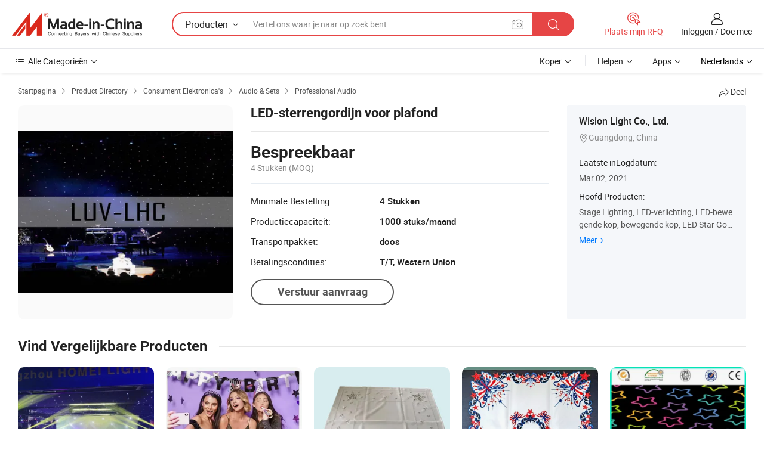

--- FILE ---
content_type: text/html;charset=UTF-8
request_url: https://nl.made-in-china.com/co_lightupvision/product_LED-Star-Curtain-for-Ceiling_hrsusugig.html
body_size: 19136
content:
<!DOCTYPE HTML>
<html lang="nl">
<head>
    <meta content="text/html; charset=utf-8" http-equiv="Content-Type" />
    <link rel="dns-prefetch" href="//www.micstatic.com">
    <link rel="dns-prefetch" href="//image.made-in-china.com">
    <link rel="dns-prefetch" href="//www.made-in-china.com">
    <link rel="dns-prefetch" href="//pylon.micstatic.com">
    <link rel="dns-prefetch" href="//expo.made-in-china.com">
    <link rel="dns-prefetch" href="//world.made-in-china.com">
    <link rel="dns-prefetch" href="//pic.made-in-china.com">
    <link rel="dns-prefetch" href="//fa.made-in-china.com">
    <meta http-equiv="X-UA-Compatible" content="IE=Edge, chrome=1" />
    <meta name="renderer" content="webkit" />
                            <link rel="alternate" hreflang="en" href="https://lightupvision.en.made-in-china.com/product/kbnmxgaSqCcf/China-LED-Star-Curtain-for-Ceiling.html" />
                                                        <link rel="alternate" hreflang="es" href="https://es.made-in-china.com/co_lightupvision/product_LED-Star-Curtain-for-Ceiling_hrsusugig.html" />
                                            <link rel="alternate" hreflang="pt" href="https://pt.made-in-china.com/co_lightupvision/product_LED-Star-Curtain-for-Ceiling_hrsusugig.html" />
                                            <link rel="alternate" hreflang="fr" href="https://fr.made-in-china.com/co_lightupvision/product_LED-Star-Curtain-for-Ceiling_hrsusugig.html" />
                                            <link rel="alternate" hreflang="ru" href="https://ru.made-in-china.com/co_lightupvision/product_LED-Star-Curtain-for-Ceiling_hrsusugig.html" />
                                            <link rel="alternate" hreflang="it" href="https://it.made-in-china.com/co_lightupvision/product_LED-Star-Curtain-for-Ceiling_hrsusugig.html" />
                                            <link rel="alternate" hreflang="de" href="https://de.made-in-china.com/co_lightupvision/product_LED-Star-Curtain-for-Ceiling_hrsusugig.html" />
                                            <link rel="alternate" hreflang="nl" href="https://nl.made-in-china.com/co_lightupvision/product_LED-Star-Curtain-for-Ceiling_hrsusugig.html" />
                                            <link rel="alternate" hreflang="ar" href="https://sa.made-in-china.com/co_lightupvision/product_LED-Star-Curtain-for-Ceiling_hrsusugig.html" />
                                            <link rel="alternate" hreflang="ko" href="https://kr.made-in-china.com/co_lightupvision/product_LED-Star-Curtain-for-Ceiling_hrsusugig.html" />
                                            <link rel="alternate" hreflang="ja" href="https://jp.made-in-china.com/co_lightupvision/product_LED-Star-Curtain-for-Ceiling_hrsusugig.html" />
                                            <link rel="alternate" hreflang="hi" href="https://hi.made-in-china.com/co_lightupvision/product_LED-Star-Curtain-for-Ceiling_hrsusugig.html" />
                                            <link rel="alternate" hreflang="th" href="https://th.made-in-china.com/co_lightupvision/product_LED-Star-Curtain-for-Ceiling_hrsusugig.html" />
                                            <link rel="alternate" hreflang="tr" href="https://tr.made-in-china.com/co_lightupvision/product_LED-Star-Curtain-for-Ceiling_hrsusugig.html" />
                                            <link rel="alternate" hreflang="vi" href="https://vi.made-in-china.com/co_lightupvision/product_LED-Star-Curtain-for-Ceiling_hrsusugig.html" />
                                            <link rel="alternate" hreflang="id" href="https://id.made-in-china.com/co_lightupvision/product_LED-Star-Curtain-for-Ceiling_hrsusugig.html" />
                                    <link rel="alternate" hreflang="x-default" href="https://lightupvision.en.made-in-china.com/product/kbnmxgaSqCcf/China-LED-Star-Curtain-for-Ceiling.html" />
            <title>LED-sterrengordijn voor plafond - China LED Star Gordijn en Star Cloth prijs</title>
            <meta name="Keywords" content="LED-sterrengordijn voor plafond,LED Star Gordijn, Star Cloth" />
                        <meta name="Description" content="LED-sterrengordijn voor plafond,Vind Details en Prijs over LED Star Gordijn, Star Cloth van LED-sterrengordijn voor plafond - Wision Light Co., Ltd." />
             <meta property="og:title" content="[Hot Item] LED-sterrengordijn voor plafond"/>
<meta property="og:type" content="product"/>
<meta property="og:url" content="https://nl.made-in-china.com/co_lightupvision/product_LED-Star-Curtain-for-Ceiling_hrsusugig.html"/>
<meta property="og:image" content="https://image.made-in-china.com/2f0j00TKhtoifqJVkW/LED-Star-Curtain-for-Ceiling.jpg"/>
<meta property="og:site_name" content="Made-in-China.com"/>
<meta property="fb:admins" content="292039974180201"/>
<meta property="fb:page_id" content="10150525576765348"/>
<meta property="fb:app_id" content="205885989426763"/>
<meta property="og:description" content="Model NR.: LUV-LHC Handelsmerk: luv Specificatie: ce Oorsprong: Guangzhou Gs-Code: 8512100000"/>
<meta property="product:price:amount" content="" />
<meta property="product:price:currency" content="USD" />
<meta property="og:availability" content="instock" />
<link rel="canonical" href="https://nl.made-in-china.com/co_lightupvision/product_LED-Star-Curtain-for-Ceiling_hrsusugig.html" />
            <link rel="amphtml" href="https://nl.made-in-china.com/amp/co_lightupvision/product_LED-Star-Curtain-for-Ceiling_hrsusugig.html">
    <link rel="stylesheet" type="text/css" href="https://www.micstatic.com/common/css/global_bdef139a.css" media="all">
    <link rel="stylesheet" type="text/css" href="https://www.micstatic.com/landing/www/product/free/css/global_v2_96df6b18.css" media="all">
    <link rel="stylesheet" type="text/css" href="https://www.micstatic.com/common/js/assets/artDialog/2.0.0/skins/default_9d77dce2.css" />
    <link rel="stylesheet" href="https://www.micstatic.com/landing/www/product/free/css/detail_v2_18a5c081.css">
            <link rel="stylesheet" type="text/css" href="https://www.micstatic.com/landing/www/product/free/css/detail-mlan_51101171.css" media="all"/>
            <script type="text/javascript" src="https://www.micstatic.com/common/js/libs/jquery_2ad57377.js" charset="utf-8" crossorigin="anonymous" ></script><script type="text/javascript" src="https://www.micstatic.com/common/js/libs/class.0.3.2_2c7a4288.js" charset="utf-8" crossorigin="anonymous" ></script><!-- Polyfill Code Begin --><script chaset="utf-8" type="text/javascript" src="https://www.micstatic.com/polyfill/polyfill-simplify_eb12d58d.js"></script><!-- Polyfill Code End --></head>
<body class="res-wrapper" probe-clarity="false" >
    <div style="position:absolute;top:0;left:0;width:1px;height:1px;overflow:hidden">
        <img src="//stat.made-in-china.com/event/rec.gif?type=0&data=%7B%22layout%22%3A%22-1%22%2C%22ct%22%3A%222%22%2C%22pos%22%3A0%2C%22random%22%3A%220%22%2C%22c%22%3A%222%22%7D&st=1768828054687"/>
    </div>
    <input type="hidden" id="lan" name="lan" value="nl">
    <input id="rfqClickData" type="hidden" value="type=2&data=%7B%22layout%22%3A%22-1%22%2C%22ct%22%3A%222%22%2C%22pos%22%3A0%2C%22random%22%3A%220%22%2C%22c%22%3A%222%22%7D&st=1768828054687&rfqc=1" />
    <input id="rootpath" type="hidden" value="" />
    <input type="hidden" id="loginUserName" value="lightupvision"/>
    <input type="hidden" id="enHomeUrl" value="https://lightupvision.en.made-in-china.com"/>
    <input type="hidden" id="pureFreeUrlType" value="false"/>
    <input type="hidden" id="logoImgUrl" value=""/>
    <input type="hidden" id="comReviewSourceId" value="nMmEJwLbqgpS"/>
            <input type="hidden" name="abTestCode" id="abTestCode" value="" />
            <input type="hidden" name="searchTip" id="searchTip" value="Nog steeds op zoek? Zoek gewoon verder om te vinden wat je zoekt!">
    <input type="hidden" name="user_behavior_trace_id" id="user_behavior_trace_id" value="1jfb5sb2da68p"/>
        <input type="hidden" id="contactUrlParam" value="?plant=nl&from=shrom&type=down&page=p_detail">
            <div id="header" ></div>
<script>
    function headerMlanInit() {
        const funcName = 'headerMlan';
        const app = new window[funcName]({target: document.getElementById('header'), props: {props: {"pageType":9,"logoTitle":"Fabrikanten en Leveranciers","logoUrl":null,"base":{"buyerInfo":{"service":"Service","newUserGuide":"Gids voor Beginners","auditReport":"Audited Suppliers' Reports","meetSuppliers":"Meet Suppliers","onlineTrading":"Secured Trading Service","buyerCenter":"Koperscentrum","contactUs":"Contact met ons op","search":"Zoeken","prodDirectory":"Product Directory","supplierDiscover":"Supplier Discover","sourcingRequest":"Post Sourcing-aanvraag","quickLinks":"Quick Links","myFavorites":"Mijn Favorieten","visitHistory":"Browsegeschiedenis","buyer":"Koper","blog":"Zakelijke Inzichten"},"supplierInfo":{"supplier":"Leverancier","joinAdvance":"加入高级会员","tradeServerMarket":"外贸服务市场","memberHome":"外贸e家","cloudExpo":"Smart Expo云展会","onlineTrade":"交易服务","internationalLogis":"国际物流","northAmericaBrandSailing":"北美全渠道出海","micDomesticTradeStation":"中国制造网内贸站"},"helpInfo":{"whyMic":"Why Made-in-China.com","auditSupplierWay":"Hoe controleren wij leveranciers","securePaymentWay":"Hoe beveiligen wij betalingen","submitComplaint":"Dien een klacht in","contactUs":"Contact met ons op","faq":"FAQ","help":"Helpen"},"appsInfo":{"downloadApp":"Download App!","forBuyer":"Voor Koper","forSupplier":"Voor Leverancier","exploreApp":"Ontdek exclusieve app-kortingen","apps":"Apps"},"languages":[{"lanCode":0,"simpleName":"en","name":"English","value":"https://lightupvision.en.made-in-china.com/product/kbnmxgaSqCcf/China-LED-Star-Curtain-for-Ceiling.html","htmlLang":"en"},{"lanCode":5,"simpleName":"es","name":"Español","value":"https://es.made-in-china.com/co_lightupvision/product_LED-Star-Curtain-for-Ceiling_hrsusugig.html","htmlLang":"es"},{"lanCode":4,"simpleName":"pt","name":"Português","value":"https://pt.made-in-china.com/co_lightupvision/product_LED-Star-Curtain-for-Ceiling_hrsusugig.html","htmlLang":"pt"},{"lanCode":2,"simpleName":"fr","name":"Français","value":"https://fr.made-in-china.com/co_lightupvision/product_LED-Star-Curtain-for-Ceiling_hrsusugig.html","htmlLang":"fr"},{"lanCode":3,"simpleName":"ru","name":"Русский язык","value":"https://ru.made-in-china.com/co_lightupvision/product_LED-Star-Curtain-for-Ceiling_hrsusugig.html","htmlLang":"ru"},{"lanCode":8,"simpleName":"it","name":"Italiano","value":"https://it.made-in-china.com/co_lightupvision/product_LED-Star-Curtain-for-Ceiling_hrsusugig.html","htmlLang":"it"},{"lanCode":6,"simpleName":"de","name":"Deutsch","value":"https://de.made-in-china.com/co_lightupvision/product_LED-Star-Curtain-for-Ceiling_hrsusugig.html","htmlLang":"de"},{"lanCode":7,"simpleName":"nl","name":"Nederlands","value":"https://nl.made-in-china.com/co_lightupvision/product_LED-Star-Curtain-for-Ceiling_hrsusugig.html","htmlLang":"nl"},{"lanCode":9,"simpleName":"sa","name":"العربية","value":"https://sa.made-in-china.com/co_lightupvision/product_LED-Star-Curtain-for-Ceiling_hrsusugig.html","htmlLang":"ar"},{"lanCode":11,"simpleName":"kr","name":"한국어","value":"https://kr.made-in-china.com/co_lightupvision/product_LED-Star-Curtain-for-Ceiling_hrsusugig.html","htmlLang":"ko"},{"lanCode":10,"simpleName":"jp","name":"日本語","value":"https://jp.made-in-china.com/co_lightupvision/product_LED-Star-Curtain-for-Ceiling_hrsusugig.html","htmlLang":"ja"},{"lanCode":12,"simpleName":"hi","name":"हिन्दी","value":"https://hi.made-in-china.com/co_lightupvision/product_LED-Star-Curtain-for-Ceiling_hrsusugig.html","htmlLang":"hi"},{"lanCode":13,"simpleName":"th","name":"ภาษาไทย","value":"https://th.made-in-china.com/co_lightupvision/product_LED-Star-Curtain-for-Ceiling_hrsusugig.html","htmlLang":"th"},{"lanCode":14,"simpleName":"tr","name":"Türkçe","value":"https://tr.made-in-china.com/co_lightupvision/product_LED-Star-Curtain-for-Ceiling_hrsusugig.html","htmlLang":"tr"},{"lanCode":15,"simpleName":"vi","name":"Tiếng Việt","value":"https://vi.made-in-china.com/co_lightupvision/product_LED-Star-Curtain-for-Ceiling_hrsusugig.html","htmlLang":"vi"},{"lanCode":16,"simpleName":"id","name":"Bahasa Indonesia","value":"https://id.made-in-china.com/co_lightupvision/product_LED-Star-Curtain-for-Ceiling_hrsusugig.html","htmlLang":"id"}],"showMlan":true,"showRules":false,"rules":"Rules","language":"nl","menu":"Menu","subTitle":null,"subTitleLink":null,"stickyInfo":null},"categoryRegion":{"categories":"Alle Categorieën","categoryList":[{"name":"Landbouw & Voeding","value":"https://nl.made-in-china.com/category1_Agriculture-Food/Agriculture-Food_usssssssss.html","catCode":"1000000000"},{"name":"Kleding & Toebehoren","value":"https://nl.made-in-china.com/category1_Apparel-Accessories/Apparel-Accessories_uussssssss.html","catCode":"1100000000"},{"name":"Kunst Artikels & Ambachten","value":"https://nl.made-in-china.com/category1_Arts-Crafts/Arts-Crafts_uyssssssss.html","catCode":"1200000000"},{"name":"Auto Parts","value":"https://nl.made-in-china.com/category1_Auto-Motorcycle-Parts-Accessories/Auto-Motorcycle-Parts-Accessories_yossssssss.html","catCode":"2900000000"},{"name":"Tassen & Geschenkdozen","value":"https://nl.made-in-china.com/category1_Bags-Cases-Boxes/Bags-Cases-Boxes_yhssssssss.html","catCode":"2600000000"},{"name":"Chemische Stoffen","value":"https://nl.made-in-china.com/category1_Chemicals/Chemicals_uissssssss.html","catCode":"1300000000"},{"name":"Computer Producten","value":"https://nl.made-in-china.com/category1_Computer-Products/Computer-Products_iissssssss.html","catCode":"3300000000"},{"name":"Bouw & Decoratie Materialen","value":"https://nl.made-in-china.com/category1_Construction-Decoration/Construction-Decoration_ugssssssss.html","catCode":"1500000000"},{"name":"Consument Elektronica's","value":"https://nl.made-in-china.com/category1_Consumer-Electronics/Consumer-Electronics_unssssssss.html","catCode":"1400000000"},{"name":"Elektrotechniek & Elektronica's","value":"https://nl.made-in-china.com/category1_Electrical-Electronics/Electrical-Electronics_uhssssssss.html","catCode":"1600000000"},{"name":"Meubilair","value":"https://nl.made-in-china.com/category1_Furniture/Furniture_yessssssss.html","catCode":"2700000000"},{"name":"Gezondheid & Geneeskunde","value":"https://nl.made-in-china.com/category1_Health-Medicine/Health-Medicine_uessssssss.html","catCode":"1700000000"},{"name":"Industriële Apparaturen & Onderdelen","value":"https://nl.made-in-china.com/category1_Industrial-Equipment-Components/Industrial-Equipment-Components_inssssssss.html","catCode":"3400000000"},{"name":"Instrumenten & Meters","value":"https://nl.made-in-china.com/category1_Instruments-Meters/Instruments-Meters_igssssssss.html","catCode":"3500000000"},{"name":"Lichte Industrie & Dagelijks Gebruik","value":"https://nl.made-in-china.com/category1_Light-Industry-Daily-Use/Light-Industry-Daily-Use_urssssssss.html","catCode":"1800000000"},{"name":"Licht & Verlichting","value":"https://nl.made-in-china.com/category1_Lights-Lighting/Lights-Lighting_isssssssss.html","catCode":"3000000000"},{"name":"Produceren & Verwerken Machine","value":"https://nl.made-in-china.com/category1_Manufacturing-Processing-Machinery/Manufacturing-Processing-Machinery_uossssssss.html","catCode":"1900000000"},{"name":"Metallurgische, Mineralen & Energie","value":"https://nl.made-in-china.com/category1_Metallurgy-Mineral-Energy/Metallurgy-Mineral-Energy_ysssssssss.html","catCode":"2000000000"},{"name":"Kantoorartikelen","value":"https://nl.made-in-china.com/category1_Office-Supplies/Office-Supplies_yrssssssss.html","catCode":"2800000000"},{"name":"Verpakking & Printing","value":"https://nl.made-in-china.com/category1_Packaging-Printing/Packaging-Printing_ihssssssss.html","catCode":"3600000000"},{"name":"Veiligheid & Bescherming","value":"https://nl.made-in-china.com/category1_Security-Protection/Security-Protection_ygssssssss.html","catCode":"2500000000"},{"name":"Diensten","value":"https://nl.made-in-china.com/category1_Service/Service_ynssssssss.html","catCode":"2400000000"},{"name":"Sportartikelen & Vrijetijds","value":"https://nl.made-in-china.com/category1_Sporting-Goods-Recreation/Sporting-Goods-Recreation_iussssssss.html","catCode":"3100000000"},{"name":"Textiel","value":"https://nl.made-in-china.com/category1_Textile/Textile_yussssssss.html","catCode":"2100000000"},{"name":"Ijzerwaren & Gereedschap","value":"https://nl.made-in-china.com/category1_Tools-Hardware/Tools-Hardware_iyssssssss.html","catCode":"3200000000"},{"name":"Speelgoed","value":"https://nl.made-in-china.com/category1_Toys/Toys_yyssssssss.html","catCode":"2200000000"},{"name":"Vervoer","value":"https://nl.made-in-china.com/category1_Transportation/Transportation_yissssssss.html","catCode":"2300000000"}],"more":"Meer"},"searchRegion":{"show":true,"lookingFor":"Vertel ons waar je naar op zoek bent...","homeUrl":"//nl.made-in-china.com","products":"Producten","suppliers":"Leveranciers","auditedFactory":null,"uploadImage":"Afbeelding uploaden","max20MbPerImage":"Maximaal 20 MB per afbeelding","yourRecentKeywords":"Uw Recente Zoekwoorden","clearHistory":"Wis de geschiedenis","popularSearches":"Verwante Opzoekopdrachten","relatedSearches":"Meer","more":null,"maxSizeErrorMsg":"Upload mislukt. De maximale afbeeldingsgrootte is 20 MB.","noNetworkErrorMsg":"Geen netwerkverbinding. Controleer uw netwerkinstellingen en probeer het opnieuw.","uploadFailedErrorMsg":"Upload mislukt. Onjuist afbeeldingsformaat. Ondersteunde formaten: JPG, PNG, BMP.","relatedList":null,"relatedTitle":null,"relatedTitleLink":null,"formParams":null,"mlanFormParams":{"keyword":null,"inputkeyword":null,"type":null,"currentTab":null,"currentPage":null,"currentCat":null,"currentRegion":null,"currentProp":null,"submitPageUrl":null,"parentCat":null,"otherSearch":null,"currentAllCatalogCodes":null,"sgsMembership":null,"memberLevel":null,"topOrder":null,"size":null,"more":"meer","less":"less","staticUrl50":null,"staticUrl10":null,"staticUrl30":null,"condition":"0","conditionParamsList":[{"condition":"0","conditionName":null,"action":"https://nl.made-in-china.com/quality-china-product/middleSearch","searchUrl":null,"inputPlaceholder":null},{"condition":"1","conditionName":null,"action":"/companySearch?keyword=#word#","searchUrl":null,"inputPlaceholder":null}]},"enterKeywordTips":"Voer a.u.b. minimaal een trefwoord in voor uw zoekopdracht.","openMultiSearch":false},"frequentRegion":{"rfq":{"rfq":"Plaats mijn RFQ","searchRfq":"Search RFQs","acquireRfqHover":"Vertel ons wat u nodig heeft en probeer op de gemakkelijke manier offertes !op te vragen","searchRfqHover":"Discover quality RFQs and connect with big-budget buyers"},"account":{"account":"Rekening","signIn":"Inloggen","join":"Doe mee","newUser":"Nieuwe Gebruiker","joinFree":"Gratis lid worden","or":"Of","socialLogin":"Door te klikken op Aanmelden, Gratis lid worden of Doorgaan met Facebook, Linkedin, Twitter, Google, %s ga ik akkoord met de %sUser Agreement%s en het %sPrivacy Policy%s","message":"Berichten","quotes":"Citaten","orders":"Bestellingen","favorites":"Favorieten","visitHistory":"Browsegeschiedenis","postSourcingRequest":"Post Sourcing-aanvraag","hi":"Hallo","signOut":"Afmelden","manageProduct":"Producten beheren","editShowroom":"Showroom bewerken","username":"","userType":null,"foreignIP":true,"currentYear":2026,"userAgreement":"Gebruikersovereenkomst","privacyPolicy":"Privacybeleid"},"message":{"message":"Berichten","signIn":"Inloggen","join":"Doe mee","newUser":"Nieuwe Gebruiker","joinFree":"Gratis lid worden","viewNewMsg":"Sign in to view the new messages","inquiry":"Aanvraag","rfq":"RFQs","awaitingPayment":"Awaiting payments","chat":"Chatten","awaitingQuotation":"In afwachting van offertes"},"cart":{"cart":"Onderzoeksmand"}},"busiRegion":null,"previewRegion":null}}});
		const hoc=o=>(o.__proto__.$get=function(o){return this.$$.ctx[this.$$.props[o]]},o.__proto__.$getKeys=function(){return Object.keys(this.$$.props)},o.__proto__.$getProps=function(){return this.$get("props")},o.__proto__.$setProps=function(o){var t=this.$getKeys(),s={},p=this;t.forEach(function(o){s[o]=p.$get(o)}),s.props=Object.assign({},s.props,o),this.$set(s)},o.__proto__.$help=function(){console.log("\n            $set(props): void             | 设置props的值\n            $get(key: string): any        | 获取props指定key的值\n            $getKeys(): string[]          | 获取props所有key\n            $getProps(): any              | 获取props里key为props的值（适用nail）\n            $setProps(params: any): void  | 设置props里key为props的值（适用nail）\n            $on(ev, callback): func       | 添加事件监听，返回移除事件监听的函数\n            $destroy(): void              | 销毁组件并触发onDestroy事件\n        ")},o);
        window[`${funcName}Api`] = hoc(app);
    };
</script><script type="text/javascript" crossorigin="anonymous" onload="headerMlanInit()" src="https://www.micstatic.com/nail/pc/header-mlan_6f301846.js"></script>    <div class="page">
        <div class="grid">
            <input type="hidden" id="curLanCode" value=" 7"/>
            <input id="ads_word" name="ads_word" type="hidden" value="LED Star Gordijn" />
            <input type="hidden" name="qaToken" id="qaToken" value="" />
            <input type="hidden" id="qaSource" value="33">
            <input type="hidden" name="iqa-country" id="iqa-country" value="United_States" />
            <input type="hidden" name="iqa-portrait" id="iqa-portrait" value="//image.made-in-china.com/2f1j00TKhtoifqJVkW/LED-Star-Curtain-for-Ceiling.jpg" />
                        <input type="hidden" name="iqa-tooltip-selecter" id="iqa-tooltip-selecter" value="#J-send-inquiry" />
            <script class="J-mlan-config" type="text/data-lang" data-lang="nl">
                {
                    "more": "Bekijk alles",
                "less": "Minder zien",
                "pmore": "Meer",
                "pless": "Minder",
                "emailRequired": "Vul alstublieft uw e-mail adres in.",
                "email": "Voer alstublieft uw geldige e-mailadres in.",
                "contentRequired": "Voer de inhoud voor uw aanvraag in.",
                "maxLength": "De inhoud van uw aanvraag moet tussen de 20 en 4000 tekens lang zijn.",
                "quiryDialogTitle": "Voer uw contact om vertrouwen op te bouwen met de leverancier (s)",
                "videoTitle": "Bekijk gerelateerde video's",
                "alsoViewTitle": "Mensen die dit hebben bekeken, hebben ook bekeken",
                "latestPriceTitle": "Voer uw gedetailleerde vereisten in om een nauwkeurige offerte te ontvangen",
                "frequencyError": "Uw operatie komt te vaak voor. Probeer het later opnieuw.",
                "ratingReviews": "Beoordelingen en Recensies",
                "selectOptions": ["Toprecensies", "Meest Recente"],
                "overallReviews": {
                    "title": "Algemene Beoordelingen",
                    "reviews": "Beoordelingen",
                    "star": "Ster"
                },
                "customerSatisfaction": {
                    "title": "Klanttevredenheid",
                    "response": "Antwoord",
                    "service": "Service",
                    "quality": "Kwaliteit",
                    "delivery": "Levering"
                },
                "reviewDetails": {
                    "title": "Details Bekijken",
                    "verifiedPurchase": "Geverifieerde aankoop",
                    "showPlace": {
                        "publicShow": "Public show",
                        "publicShowInProtection": "Public show (Protection period)",
                        "onlyInVo": "Only show in VO"
                    },
                    "modified": "Gewijzigd"
                },
                "pager": {
                    "goTo": "Ga naar",
                    "page": "Bladzijde",
                    "next": "Volgend",
                    "prev": "Vorige",
                    "confirm": "Bevestig"
                },
                "loadingTip": "Bezig met laden",
                "foldingReviews": "Bekijk beoordelingen van vouwen",
                "noInfoTemporarily": "Tijdelijk geen informatie.",
                "Company Introduction": "Bedrijfsintroductie"
            }
            </script>
            <div class="page-product-details">
                <div class="detail-wrapper cf">
                    <div class="main-wrap">
                                                    <input type="hidden" id="encodeProdCatCode" value="QIrTqmxjtEnJ"/>
                                                <input type="hidden" id="sensor_pg_v" value="pid:kbnmxgaSqCcf,cid:nMmEJwLbqgpS,tp:104,stp:10403,plate:normal,sst:free"/>
                        <input type="hidden" id="isUser" value="false">
                        <!-- 面包屑 -->
                        <div class="top-box">
                            <div class="crumb">
    <span>
                <a rel="nofollow" target="_blank" href="//nl.made-in-china.com/">
                    <span>Startpagina</span>
    </a>
    </span>
    <i class="micon">&#xe008;</i>
    <span>
                                <a target="_blank" href="https://nl.made-in-china.com/html/category.html">
                        <span>Product Directory</span>
        </a>
            </span>
                        <i class="micon">&#xe008;</i>
            <span>
                            <a target="_blank" href="https://nl.made-in-china.com/category1_Consumer-Electronics/Consumer-Electronics_unssssssss.html">
                                    <span>Consument Elektronica's</span>
            </a>
            </span>
                    <i class="micon">&#xe008;</i>
            <span>
                            <a target="_blank" href="https://nl.made-in-china.com/category23_Consumer-Electronics/Audio-Sets_unsyssssss_1.html">
                                    <span>Audio & Sets</span>
            </a>
            </span>
                <i class="micon">&#xe008;</i>
        <span>
                        <a target="_blank" href="https://nl.made-in-china.com/category23_Consumer-Electronics/Professional-Audio_unsyshssss_1.html">
                            <span>Professional Audio</span>
        </a>
        </span>
    </div>
                            <div class="sider-top cf">
        <div class="share-wrap share-small-wrap J-share">
    <span class="share-link">
        <i class="ob-icon icon-right-rotation"></i> Deel </span>
    <div class="share-cnt cf">
        <span class="share-empty-box"></span>
                                <span id="J-sns-icons" data-Image="//image.made-in-china.com/43f34j00TKhtoifqJVkW/LED-Star-Curtain-for-Ceiling.jpg" data-Desc="LED-sterrengordijn voor plafond on Made-in-China.com"
                  data-fblink="https://nl.made-in-china.com/co_lightupvision/product_LED-Star-Curtain-for-Ceiling_hrsusugig.html?utm_medium=free&utm_campaign=showroom_share&utm_source=facebook"
                  data-twlink="https://nl.made-in-china.com/co_lightupvision/product_LED-Star-Curtain-for-Ceiling_hrsusugig.html?utm_medium=free&utm_campaign=showroom_share&utm_source=twitter"
                  data-ptlink="https://nl.made-in-china.com/co_lightupvision/product_LED-Star-Curtain-for-Ceiling_hrsusugig.html?utm_medium=free&utm_campaign=showroom_share&utm_source=pinterest"
                  data-ldlink="https://nl.made-in-china.com/co_lightupvision/product_LED-Star-Curtain-for-Ceiling_hrsusugig.html?utm_medium=free&utm_campaign=showroom_share&utm_source=linkedin"
                            ></span>
                <span class="mail link-blue fr">
            <iframe src="about:blank" frameborder="0" id="I-email-this-page" name="I-email-this-page" width="0" height="0" style="width:0;height:0;"></iframe>
            <a class="micpm" href="https://lightupvision.en.made-in-china.com/share/kbnmxgaSqCcf/China-LED-Star-Curtain-for-Ceiling.html?lanCode=7" rel="nofollow" title="Email" target="I-email-this-page" ><i class="micon" title="Email this page"></i></a>
        </span>
    </div>
</div>
</div>
                        </div>
                        <!-- 产品主要信息 -->
                        <div class="product-info-box">
                            <div class="free-page-main-info main-info cf" faw-module="main_product" faw-exposure>
                                                                    <div class="gallary-box">
                                        <div class="gallary-wrap">
                                            <div class="pic-list" id="pic-list">
                                                <div class="item" fsrc="#">
                                                    <div class="hvalign">
                                                        <div class="hvalign-cnt" ads-data="st:8">
                                                                                                                                                                                            <img src="//image.made-in-china.com/155f0j00TKhtoifqJVkW/LED-Star-Curtain-for-Ceiling.webp" alt="LED-sterrengordijn voor plafond"
                                                                        title="LED-sterrengordijn voor plafond">
                                                                                                                    </div>
                                                    </div>
                                                </div>
                                            </div>
                                        </div>
                                    </div>
                                                                    <div class="base-info">
                                        <div class="pro-name">
                                            <h1>LED-sterrengordijn voor plafond</h1>
                                                                                    </div>
                                                                                    <div class="property">
                        <div class="price-box">
            <div class="price-base-info">
                                    <div class="no-priceNum">
                        <table>
                            <tbody>
                            <tr style="display: inline-flex;flex-wrap: wrap;flex-direction: column;align-items: flex-start;" class="no-price-tr-style">
                                <td class="no-price-color">Bespreekbaar</td>
                                <td style="padding: 0" class="mini-font-size">4 Stukken
                                    <span>(MOQ)</span>
                                </td>
                            </tr>
                            </tbody>
                        </table>
                    </div>
            </div>
        </div>
    <div class="others">
                                                <div class="th">Minimale Bestelling:</div>
                    <div class="td" title="4 Stukken">4 Stukken</div>
                                                                <div class="th">Productiecapaciteit:</div>
                    <div class="td" title="1000 stuks/maand">1000 stuks/maand</div>
                                                                <div class="th">Transportpakket:</div>
                    <div class="td" title="doos">doos</div>
                                                                <div class="th">Betalingscondities:</div>
                    <div class="td" title="T/T, Western Union">T/T, Western Union</div>
                                </div>
</div>
                                        <div class="act-box">
                                                                                            <div class="btns">
                                                                                                            <a fun-inquiry-product class="btn" target="_blank" href="https://www.made-in-china.com/sendInquiry/prod_kbnmxgaSqCcf_nMmEJwLbqgpS.html?plant=nl&from=shrom&type=down&page=p_detail" rel="nofollow" ads-data="st:24,pdid:kbnmxgaSqCcf,pcid:nMmEJwLbqgpS">Verstuur aanvraag</a>
                                                                                                    </div>
                                                                                    </div>
                                    </div>
                            </div>
                            <div class="com-info">
        <div class="base">
        <p class="com-name">
            <a href="https://nl.made-in-china.com/co_lightupvision/">
                Wision Light Co., Ltd.
            </a>
        </p>
        <p class="local"><i class="micon">&#xe024;</i>Guangdong, China</p>
    </div>
        <div class="review-scores">
                <div class="J-review-box" style="display: none;border-top: 1px solid #e6ecf2;padding: 5px 0;">
                            <span>What's your impression of this company?</span>
                        <div class="score-item review-btn" ads-data="st:114">
                <i class="ob-icon icon-fill-text"></i>
                <span style="color:#007DFA;text-decoration: underline;cursor: pointer;">review now</span>
            </div>
        </div>
    </div>
    <div class="other com-other-info">
        <div class="mrb-10">
            <p><span>Laatste inLogdatum:</span></p>
            <p> Mar 02, 2021</p>
        </div>
        <div class="mrb-10">
                    </div>
        <div>
                            <p><span>Hoofd Producten:</span></p>
                <p>
                                        <span class="sider-main-products-new ellipsis-two-lines" >
                                        Stage Lighting, LED-verlichting, LED-bewegende kop, bewegende kop, LED Star Gordijn, LED-gordijn, LED Vision Gordijn, LED PAR CAN, Luv Media Shirt
                                        </span>
                                    </p>
                <div class="new-more">
                    <a href="https://nl.made-in-china.com/co_lightupvision/product_group_s_s_1.html" target="_blank">Meer<i class="ob-icon icon-right"></i></a>
                </div>
                    </div>
    </div>
</div>
                        </div>
                        <!-- Similar Items -->
                        <!-- ab实验只保留c -->
                        <div class="J-similar-product-place" faw-module="YML" faw-exposure>
    <div class="sr-similar-product-block">
        <div class="text-width-line">
            <div class="text">Vind Vergelijkbare Producten</div>
            <div class="line"></div>
        </div>
        <div class="sr-similar-product-wrap cf J-similar-product-wrap wrap-v3">
            <div class="sr-layout-content sr-similar-product-cnt cf J-similar-proudct-list ">
                <div class="sr-skeleton-container">
                    <div class="sr-skeleton-item">
                        <div class="sr-skeleton-pic"></div>
                        <div class="sr-skeleton-name"></div>
                        <div class="sr-skeleton-next-name"></div>
                        <div class="sr-skeleton-price"></div>
                        <div class="sr-skeleton-moq"></div>
                    </div>
                    <div class="sr-skeleton-item">
                        <div class="sr-skeleton-pic"></div>
                        <div class="sr-skeleton-name"></div>
                        <div class="sr-skeleton-next-name"></div>
                        <div class="sr-skeleton-price"></div>
                        <div class="sr-skeleton-moq"></div>
                    </div>
                    <div class="sr-skeleton-item">
                        <div class="sr-skeleton-pic"></div>
                        <div class="sr-skeleton-name"></div>
                        <div class="sr-skeleton-next-name"></div>
                        <div class="sr-skeleton-price"></div>
                        <div class="sr-skeleton-moq"></div>
                    </div>
                    <div class="sr-skeleton-item">
                        <div class="sr-skeleton-pic"></div>
                        <div class="sr-skeleton-name"></div>
                        <div class="sr-skeleton-next-name"></div>
                        <div class="sr-skeleton-price"></div>
                        <div class="sr-skeleton-moq"></div>
                    </div>
                    <div class="sr-skeleton-item">
                        <div class="sr-skeleton-pic"></div>
                        <div class="sr-skeleton-name"></div>
                        <div class="sr-skeleton-next-name"></div>
                        <div class="sr-skeleton-price"></div>
                        <div class="sr-skeleton-moq"></div>
                    </div>
                    <div class="sr-skeleton-item">
                        <div class="sr-skeleton-pic"></div>
                        <div class="sr-skeleton-name"></div>
                        <div class="sr-skeleton-next-name"></div>
                        <div class="sr-skeleton-price"></div>
                        <div class="sr-skeleton-moq"></div>
                    </div>
                </div>
            </div>
        </div>
    </div>
</div>
                        <!-- You May Like -->
                        <div class="product-box">
                            <div class="auto-box">
                                 <div class="main-block product-info J-tabs">
    <div class="main-block-title cf">
        <div class="desc-title J-tab selected"><h2>Beschrijving</h2></div>
        <div class="desc-title J-tab"><h2>Bedrijfsinfo</h2></div>
                    </div>
    <div class="main-block-wrap cf">
        <div class="desc rich-text J-tab-cnt" style="display:none;" >
                            <div class="sr-txt-title">
                    <h2 class="sr-txt-h2">Basis Informatie</h2>
                </div>
                                        <div class="basic-info cf">
                    <div class="basic-info-list">
                                                    <div class="bsc-item cf">
                                <div class="bac-item-label fl">Model NR.</div>
                                                                    <div class="bac-item-value fl">LUV-LHC</div>
                                                            </div>
                                                    <div class="bsc-item cf">
                                <div class="bac-item-label fl">Handelsmerk</div>
                                                                    <div class="bac-item-value fl">luv</div>
                                                            </div>
                                                    <div class="bsc-item cf">
                                <div class="bac-item-label fl">Specificatie</div>
                                                                    <div class="bac-item-value fl">ce</div>
                                                            </div>
                                                    <div class="bsc-item cf">
                                <div class="bac-item-label fl">Oorsprong</div>
                                                                    <div class="bac-item-value fl">Guangzhou</div>
                                                            </div>
                                                    <div class="bsc-item cf">
                                <div class="bac-item-label fl">Gs-Code</div>
                                                                    <div class="bac-item-value fl">8512100000</div>
                                                            </div>
                                            </div>
                </div>
                        <div class="sr-txt-title" style="margin-top: 20px">
                <h2 class="sr-txt-h2">Beschrijving</h2>
            </div>
                                                <div>
                        Het Lichte RGB LEIDENE van het stadium Gordijn van de Ster&sol;Cloth&sol;LED curtain&sol;RGB het GORDIJN van de HORIZON DMX &lpar;3in1 leiden&rpar;<br /><br />Digitaal controlemechanisme<br />Vooraf ingesteld 29 programma&apos;s<br />Actieve DMX &amp; geluid&comma; slaaf-meester<br />Sterke 4 speldenverbinding<br />Swhich de macht SMPS kan om het even welk voltage passen<br />Mini contollergrootte&colon; 2cmx16cmx4cm<br />Vuurvaste flaneldoek en humaniseringsontwerp &lpar;kiest vriendelijke stof drie voor&rpar;<br /><br />Onthaal voor het kiezen van LICHT WISION&excl; Wij zijn het meest professionele LEIDENE gordijn in China&excl;<br /><br />Dit product is gemakkelijk te passen en te ontmantelen&period; Het heeft voor nachtclub gebruikt&comma; levend toon etc&period;&comma; vorm theater&comma; de post van TV&comma; huwelijk&comma; Bar&comma; het vermaak van de Disco&comma; groot stadium&comma; huis of uit deurpartij&period;<br /><br />Kan door klantenrequirments ontwerpen&comma; enkel ons de grootte&comma; vorm vertellen&comma; en welke kleur van LEDs u en de manier nodig hebt u hing&comma; zullen wij het vooral enkel voor uw stadium doen<br /><br />De Beschrijving van het product<br />RGB GORDIJN VAN DE HORIZON DMX<br />Single-User Versie<br />Voltage&colon; AC 90V~260V&sol;50Hz<br />Blauw Digitaal controlemechanisme<br /><br />Het Systeem van de controle&colon;<br />Alleen&sol;DMXControl&sol;SoundActive&sol;Automatic<br />31 binnen vooraf ingestelde programma&apos;s<br />Kleur&colon; RGB<br />Lamp&colon; RGB 5mm&comma;<br />Kanalen DMX&colon; 7<br />Grootte aanpasbaar als klantenrequirment<br />Geschikte Plaats&colon;<br />De muur behandelt diverse grootte<br />De Dekking van het stadium<br />De Achtergronden van het stadium<br />De Cabines van de Doek van de ster<br />De Cabines van DJ<br />De Doeken van het Plafond van de ster<br />Het Gordijn van de Doek van de ster
                    </div>
                                                </div>
                    <div class="desc company-info J-tab-cnt">
                                    <div class="info-li">
                        <span class="info-label">Adres:</span>
                        <span class="info-text">No. 77, Lijing Road, Xili Industry, Shiqiao, Panyu District, Guangzhou, Guangdong, China</span>
                    </div>
                                    <div class="info-li">
                        <span class="info-label">Soort bedrijf:</span>
                        <span class="info-text">Fabrikant/fabriek</span>
                    </div>
                                                    <div class="info-li">
                        <span class="info-label">Zakelijk Bereik:</span>
                        <span class="info-text">Licht & Verlichting</span>
                    </div>
                                    <div class="info-li">
                        <span class="info-label">Certificering Van Managementsysteem:</span>
                        <span class="info-text">ISO 14001</span>
                    </div>
                                    <div class="info-li">
                        <span class="info-label">Hoofd Producten:</span>
                        <a href="https://nl.made-in-china.com/co_lightupvision/product_group_s_s_1.html" class="info-text">Stage Lighting, LED-verlichting, LED-bewegende kop, bewegende kop, LED Star Gordijn, LED-gordijn, LED Vision Gordijn, LED PAR CAN, Luv Media Shirt</a>
                    </div>
                                    <div class="info-li info-li-column">
                        <span class="info-label">Bedrijfsintroductie:</span>
                        <span class="info-text">WISION LIGHT Co., Ltd. is een hightech onderneming die zich bezighoudt met verlichting van R&amp;D, productie, distributie en diensten., richt zich op de overdracht van het meest geavanceerde idee van stadiumverlichting naar de wereld. Focus op de voorhoede van de ontwikkeling, productie en geabsorbeerd in de export naar de wereld, WISION echt internationale, grootschalige en professionele sprong in Guangzhou, China.<br /><br />LUV is de afkorting van light up vision, hoewel we allemaal jonge mensen zijn, maar we zullen hard samenwerken om ons merk snel en goed te laten groeien. Zoals je ziet is het al een zeer beroemd merk in dit gebied door zijn eindeloze creatie.<br /><br />„licht uw visie op, raak uw gevoel aan”.<br /><br />We produceren voornamelijk bewegende kop en LED-gordijn die allemaal erg stabiel en verwelkomd door onze nieuwe en oude klanten. Vele jaren tot de R &amp; D en de productie van toneelverlichting maakten het ons mogelijk een rijke ervaring te hebben. Geavanceerde technologie en stabiele kwaliteit van de hoogste balans. We hebben gestandaardiseerde productieprocessen, maar richten ons ook op innovatief ontwikkelingsteam, meer internationaal verkoopmodel. Dit alles is natuurlijk gebaseerd op onze managementfilosofie over de mensheid.<br /><br />Met onze geavanceerde ideeën is geavanceerde technologie, uitstekende kwaliteit, stabiele prestaties en eersteklas service op grote schaal toegepast op buitenlandse continenten, en werd het publiek geprezen.<br /><br />Welkom in China, Welkom in Guangzhou, Welkom bij Wision Light!</span>
                    </div>
                            </div>
        <div class="J-tab-cnt reviews-block" style="display: none;width:100%">
            <div id="app"></div>
        </div>
    </div>
</div>
<input type="hidden" id="product-detail-review" value="true">
                                        <div class="main-block send-inquiry" faw-module="supplier_inquiry" faw-exposure>
    <div class="main-block-title" id="J-send-inquiry">
        <span>Stuur uw aanvraag naar deze leverancier</span>
    </div>
    <div class="main-block-wrap">
        <input type="hidden" id="showRoomUrl" value="//www.made-in-china.com/sendInquiry/prod_kbnmxgaSqCcf_nMmEJwLbqgpS.html?plant=nl&from=shrom&type=down&page=p_detail">
        <input type="hidden" id="loginStatu" value="0" />
                <form id="inqueryForm" class="obelisk-form" method="post" target="_blank" action="//www.made-in-china.com/sendInquiry/prod_kbnmxgaSqCcf_nMmEJwLbqgpS.html?plant=nl&from=shrom&type=down&page=p_detail&quickpost=1">
                <input type="hidden" id="sourceReqType" name="sourceReqType" value="GLP" />
        <input type="hidden" name="showRoomQuickInquireFlag" value="1"/>
        <input type="hidden" name="showRoomId" value="nMmEJwLbqgpS"/>
        <input type="hidden" name="compareFromPage" id="compareFromPage" value="1"/>
        <div class="form-item">
            <label class="form-label ">
                                    <em>*</em>
                                van:
            </label>
            <div class="form-fields ">
                                                    <input type="text" name="senderMail" id="J-quick-inquiry-input" class="input-text col-12" placeholder="Vul alstublieft uw e-mail adres in." value="">
                            </div>
        </div>
        <div class="form-item">
            <label class="form-label to-name">naar:</label>
            <div class="form-fields to-name J-async-freeInquiryUserInfo"></div>
        </div>
        <div class="form-item">
            <label class="form-label"><em>*</em>bericht:</label>
            <div class="form-fields">
                    <textarea name="content" id="inquiryContent" class="input-textarea massage col-12"                       cols="80" rows="6" placeholder="Wij raden u aan uw product detail eisen en bedrijfsinformatie hier." maxlength="4000"></textarea>
            </div>
        </div>
                <div class="form-item last">
            <label class="form-label"></label>
            <div class="form-fields to-name">
                                    <button fun-inquiry-supplier type="submit" class="btn btn-main" id="inquirySend" ads-data="st:24,pdid:kbnmxgaSqCcf,pcid:nMmEJwLbqgpS">Sturen</button>
                                                    <p class="promote">
                        <label for="">Dit is niet wat je zoekt?</label>
                                                <a fun-rfq class="link-red J-ads-data" href="//purchase.made-in-china.com/trade-service/quotation-request.html?lan=nl" rel="nofollow" ads-data="type=2&data=%7B%22layout%22%3A%22-1%22%2C%22ct%22%3A%222%22%2C%22pos%22%3A0%2C%22random%22%3A%220%22%2C%22c%22%3A%222%22%7D&st=1768828054692&rfqc=2,pdid:kbnmxgaSqCcf,pcid:nMmEJwLbqgpS">
                            <i class="micon">&#xe010;</i>Plaats Nu het Verzoek tot Scourcing </a>
                    </p>
                            </div>
        </div>
    </form>
    </div>
</div>
<div class="related-block">
    <div class="sider-title"><span>Gerelateerde categorieën</span></div>
    </div>
                                    <div class="main-block-minor similar-hot-categories">
                <h3 class="main-block-title">Populaire Zoekopdrachten</h3>
        <div class="main-block-wrap mb20">
                                                            <div class="capsule">
                            <a href="https://nl.made-in-china.com/tag_search_product/Led-Accessories_ugnigen_1.html" title="Verlichte Accessoires" target="_blank">Verlichte Accessoires</a>
                        </div>
                                                                                <div class="capsule">
                            <a href="https://nl.made-in-china.com/tag_search_product/LED-Digital-Display_hrgin_1.html" title="LED Digitaal Display" target="_blank">LED Digitaal Display</a>
                        </div>
                                                                                <div class="capsule">
                            <a href="https://nl.made-in-china.com/tag_search_product/Digital-Led_inrrin_1.html" title="Digitale Led" target="_blank">Digitale Led</a>
                        </div>
                                                                                <div class="capsule">
                            <a href="https://nl.made-in-china.com/tag_search_product/Led-Accessory_ungsshn_1.html" title="Geleide Accessoire" target="_blank">Geleide Accessoire</a>
                        </div>
                                                                                <div class="capsule">
                            <a href="https://nl.made-in-china.com/tag_search_product/Led-Charger_unnughn_1.html" title="Geleide Oplader" target="_blank">Geleide Oplader</a>
                        </div>
                                                                                <div class="capsule">
                            <a href="https://nl.made-in-china.com/tag_search_product/Usb-Led_igghun_1.html" title="China USB-lampje" target="_blank">China USB-lampje</a>
                        </div>
                                            </div>
                    <div class="item J-more-cnt" style="display:none;">
                <h3 class="main-block-title">Aanbevolen Leveranciers en Groothandels</h3>
                <div class="main-block-wrap mb20">
                                                                                                        <div class="capsule">
                                                                        <a href="https://nl.made-in-china.com/manufacturers/led-accessories.html" title="Verlichte Accessoires&nbsp;Fabrikanten" target="_blank">
                                                                        Verlichte Accessoires&nbsp;Fabrikanten</a>
                                </div>
                                                                                                                <div class="capsule">
                                                                        <a href="https://nl.made-in-china.com/manufacturers/led-digital-display.html" title="LED Digitaal Display&nbsp;Fabrikanten" target="_blank">
                                                                        LED Digitaal Display&nbsp;Fabrikanten</a>
                                </div>
                                                                                                                <div class="capsule">
                                                                        <a href="https://nl.made-in-china.com/manufacturers/digital-led.html" title="Digitale Led&nbsp;Fabrikanten" target="_blank">
                                                                        Digitale Led&nbsp;Fabrikanten</a>
                                </div>
                                                                                                        <div class="capsule">
                                                                                                            <a href="https://nl.made-in-china.com/tag_search_product/Led-Portable_Price_usoueun_1.html" title="Draagbare LED-verlichting" target="_blank">Draagbare LED-verlichting</a>
                                </div>
                                                                                                                <div class="capsule">
                                                                                                            <a href="https://nl.made-in-china.com/tag_search_product/Remote-Led_Price_oooeyn_1.html" title="LED Afstandsbediening" target="_blank">LED Afstandsbediening</a>
                                </div>
                                                                                        </div>
            </div>
            <a href="javascript:;" class="more J-more">Meer<i class="micon">&#xe006;</i></a>
        <a href="javascript:;" class="less J-less" style="display:none;">Minder<i class="micon">&#xe007;</i></a>
    </div>
                                    </div>
                                                            <div class="static-box" style="visibility: hidden">
                                                            <div class="hole">
                                    <div class="main-block-title">
                                        <span>mensen die dit leuk vonden, vonden ook dit leuk</span>
                                    </div>
                                    <b class="J-yml-tar"></b>
                                        <script class="J-yml-seodom" type="text/x-tmpl">
                                         <div class="latest-products J-slider-y" faw-module="YML_bottom">
    <div class="main-block-wrap">
        <div class="product-slider ">
            <div class="slider-box J-slider-box" faw-exposure>
                <div class="product-list-wrap cf J-slider-wrap J-slider-list">
                    {{ products.forEach(function(prod, i){ }}
                    {{ if(i <= 10){ }}
                        <div class="item cf J-item" ads-data="pdid:{{=prod.prodId}},pcid:{{=prod.comId}},aid:{{=prod.aidId4BI}},ads_srv_tp:ad_enhance,a:{{=i+1}}">
                            <div class="item-padding">
                                <div class="item-inner">
                                    <div class="pic">
                                        <a href="{{=prod.prodUrl}}" class="J-ads-data" faw-exposure-sub ads-data="st:8,{{=prod.adsData}}">
                                            <img {{ if(prod.showSafeImg){ }}
                                                 src="{{=safeUrl}}"
                                                 {{ }else{ }}
                                                 src="{{=prod.picUrl}}"
                                                 {{ } }}
                                                 alt="{{-prod.prodName}}" title="{{-prod.prodName}}">
                                        </a>
                                    </div>
                                    <div class="also-like-info">
                                        <div class="also-like-name">
                                            <a href="{{=prod.prodUrl}}" title="{{-prod.prodName}}"
                                               class="J-ads-data ellipsis-two-lines" ads-data="st:2,{{=prod.adsData}}">
                                                {{-prod.prodName}}
                                            </a>
                                        </div>
                                        <div class="also-like-bottom">
                                            <div class="also-like-price">
                                                {{-prod.prodMinOrderPriceRang}}
                                            </div>
                                            <div class="also-like-moq">
                                                {{-prod.prodMinOrder}}
                                            </div>
                                        </div>
                                    </div>
                                </div>
                            </div>
                        </div>
                    {{ } }}
                    {{ }); }}
                </div>
            </div>
        </div>
        <div class="slider-arrows" style="display: none">
            <a href="javascript:;" class="arrow J-prev"><i class="micon arrow-down">&#xe007;</i></a>
            <a href="javascript:;" class="arrow J-next"><i class="micon">&#xe006;</i></a>
        </div>
    </div>
</div>
                                    </script>
                                </div>
                            </div>
                        </div>
                    </div>
                </div>
            </div>
            <input id="alsoLikedProductIds" type="hidden" value="" />
            <input id="productId" type="hidden" value="kbnmxgaSqCcf">
            <input id="comId" name="comId" type="hidden" value="nMmEJwLbqgpS"/>
            <input id="freeLogUserName" type="hidden" value="lightupvision">
                        <input id="isFreeProd" type="hidden" value="">
            <input id="isFreeProdActive" type="hidden" value="">
            <script class="J-yml-adsdata" type="text/x-json-data">
                
            </script>
            <script class="J-yml-prod2Ads" type="text/x-json-data">
                
            </script>
                    </div>
    </div>
     <script type="text/javascript">
    var moveTo = function(src, tar, mode){
        var target = jQuery(tar);
        mode = mode || 'empty';

        var children = jQuery(src).children();
        var nodes = [];

        switch(mode){
            case 'sort': {
                nodes = [].slice.call(target.children()).concat([].slice.call(children));
                nodes = nodes.sort(function(a, b){return parseInt(a.getAttribute('cz-index')) - parseInt(b.getAttribute('cz-index'))});

                target.empty();
            }; break;
            case 'empty': {
                target.empty();
                nodes = children;
            }; break;
            default: {
                nodes = children;
            };
        }

        if(mode === 'replace'){
            target.replaceWith(nodes);
        }else{
            target.append(nodes);
        }
    };

</script>
<div class="J-cache-buyer" style="display:none">
    <a fun-rfq rel="nofollow" href="//purchase.made-in-china.com/trade-service/quotation-request.html" cz-index="1">Post Sourcing Request</a>
    <a target="_blank" href="//www.made-in-china.com/industry-sites/" cz-index="4">Industry Channels</a>
    <a target="_blank" href="//www.made-in-china.com/region/" cz-index="5">Regional Channels</a>
    <span class="title" cz-index="6">Other Services:</span>
    <a target="_blank" href="//resources.made-in-china.com/" cz-index="7">Explore Trade Resources</a>
    <a rel="nofollow" href="//activity.made-in-china.com/show/xQrasYIbFmVA/sxutRkLPIEVl" cz-index="8">View More in Buyer Guide</a>
</div>
<div class="J-cache-supplier" style="display:none">
    <a rel="nofollow" href="//sourcing.made-in-china.com/">Search Sourcing Requests</a>
        <a rel="nofollow" href="//www.made-in-china.com/audited-suppliers/for-suppliers/">加入认证供应商</a>
    <a rel="nofollow" href="http://service.made-in-china.com">进入会员e家</a>
</div>
<div class="J-cache-help" style="display:none">
    <a target="_blank" href="//www.made-in-china.com/aboutus/contact/" rel="nofollow">Contact Us</a>
    <a target="_blank" href="//www.made-in-china.com/help/faq/" rel="nofollow">FAQ</a>
    <a target="_blank" href="//sourcing.made-in-china.com/complaint/" rel="nofollow">Submit a Complaint</a>
</div>
<script type="text/javascript">
    ;void function(){

        moveTo('.J-cache-buyer', '.J-target-buyer', 'sort');
        moveTo('.J-cache-supplier', '.J-target-supplier', 'empty');
        moveTo('.J-cache-help', '.J-target-help', 'empty');

    }.call(this);
</script>    <div class="J-cache-mlan-prod" style="display:none">
    <div class="mlan-option multi-lang J-mlan-option">
        <span class="mlan-title">English <i class="icon">&#xf0d7;</i></span>
        <ul class="mlan-list">
            <li><a class="mlan-es J-mlan-stat" rel="nofollow" target="_blank" href="//es.made-in-china.com//co_lightupvision/product_LED-Star-Curtain-for-Ceiling_hrsusugig.html" title="Español"><img src="//www.micstatic.com/landing/www/product/img/transparent.png" alt="Español"></a></li>
            <li><a class="mlan-pt J-mlan-stat" rel="nofollow" target="_blank" href="//pt.made-in-china.com//co_lightupvision/product_LED-Star-Curtain-for-Ceiling_hrsusugig.html" title="Português"><img src="//www.micstatic.com/landing/www/product/img/transparent.png" alt="Português"></a></li>
            <li><a class="mlan-fr J-mlan-stat" rel="nofollow" target="_blank" href="//fr.made-in-china.com//co_lightupvision/product_LED-Star-Curtain-for-Ceiling_hrsusugig.html" title="Français"><img src="//www.micstatic.com/landing/www/product/img/transparent.png" alt="Français"></a></li>
            <li><a class="mlan-ru J-mlan-stat" rel="nofollow" target="_blank" href="//ru.made-in-china.com//co_lightupvision/product_LED-Star-Curtain-for-Ceiling_hrsusugig.html" title="Русский язык"><img src="//www.micstatic.com/landing/www/product/img/transparent.png" alt="Русский язык"></a></li>
            <li><a class="mlan-it J-mlan-stat" rel="nofollow" target="_blank" href="//it.made-in-china.com//co_lightupvision/product_LED-Star-Curtain-for-Ceiling_hrsusugig.html" title="Italiano"><img src="//www.micstatic.com/landing/www/product/img/transparent.png" alt="Italiano"></a></li>
            <li><a class="mlan-de J-mlan-stat" rel="nofollow" target="_blank" href="//de.made-in-china.com//co_lightupvision/product_LED-Star-Curtain-for-Ceiling_hrsusugig.html" title="Deutsch"><img src="//www.micstatic.com/landing/www/product/img/transparent.png" alt="Deutsch"></a></li>
            <li><a class="mlan-nl J-mlan-stat" rel="nofollow" target="_blank" href="//nl.made-in-china.com//co_lightupvision/product_LED-Star-Curtain-for-Ceiling_hrsusugig.html" title="Nederlands"><img src="//www.micstatic.com/landing/www/product/img/transparent.png" alt="Nederlands"></a></li>
            <li><a class="mlan-sa J-mlan-stat" rel="nofollow" target="_blank" href="//sa.made-in-china.com//co_lightupvision/product_LED-Star-Curtain-for-Ceiling_hrsusugig.html" title="منصة عربية"><img src="//www.micstatic.com/landing/www/product/img/transparent.png" alt="منصة عربية"></a></li>
            <li><a class="mlan-kr J-mlan-stat" rel="nofollow" target="_blank" href="//kr.made-in-china.com//co_lightupvision/product_LED-Star-Curtain-for-Ceiling_hrsusugig.html" title="한국어"><img src="//www.micstatic.com/landing/www/product/img/transparent.png" alt="한국어"></a></li>
            <li><a class="mlan-jp J-mlan-stat" rel="nofollow" target="_blank" href="//jp.made-in-china.com//co_lightupvision/product_LED-Star-Curtain-for-Ceiling_hrsusugig.html" title="日本語"><img src="//www.micstatic.com/landing/www/product/img/transparent.png" alt="日本語"></a></li>
        </ul>
    </div>
</div>
    <div class="m-footer pad-footer m-sr-footer mlan-footer">
    <div class="grid">
        <div class="m-footer-simple-links pad-footer-simple">
            <div class="m-footer-simple-links-group pad-footer-hide">
                                    <div class="m-footer-simple-links-row">
    <a href="//nl.made-in-china.com/html/aboutmic.html" rel="nofollow">Over Ons</a>
    <span class="m-gap-line"></span>
    <a href="//nl.made-in-china.com/html/declaration.html" rel="nofollow">Verklaring</a>
    <span class="m-gap-line"></span>
    <a href="//nl.made-in-china.com/html/terms-nl.html" rel="nofollow">Gebruikersovereenkomst</a>
    <span class="m-gap-line"></span>
    <a href="//nl.made-in-china.com/html/policy.html" rel="nofollow">Privacybeleid</a>
    <span class="m-gap-line"></span>
    <a href="//nl.made-in-china.com/contact-us/" rel="nofollow">Neem contact op met Made-in-China.com</a>
    <span class="m-gap-line"></span>
    <a href="//nl.made-in-china.com/tag/">Topproducten</a>
    <span class="m-gap-line"></span>
    <a href="//insights.made-in-china.com/nl/">Inzichten</a>
</div>
<div class="m-footer-simple-links-row">
    <span class="m-footer-simple-links-title">Taal Opties:</span>
            <a href="https://lightupvision.en.made-in-china.com/product/kbnmxgaSqCcf/China-LED-Star-Curtain-for-Ceiling.html">English</a>
                    <span class="m-gap-line"></span>
                    <a href="https://es.made-in-china.com/co_lightupvision/product_LED-Star-Curtain-for-Ceiling_hrsusugig.html">Español</a>
                    <span class="m-gap-line"></span>
                    <a href="https://pt.made-in-china.com/co_lightupvision/product_LED-Star-Curtain-for-Ceiling_hrsusugig.html">Português</a>
                    <span class="m-gap-line"></span>
                    <a href="https://fr.made-in-china.com/co_lightupvision/product_LED-Star-Curtain-for-Ceiling_hrsusugig.html">Français</a>
                    <span class="m-gap-line"></span>
                    <a href="https://ru.made-in-china.com/co_lightupvision/product_LED-Star-Curtain-for-Ceiling_hrsusugig.html">Русский язык</a>
                    <span class="m-gap-line"></span>
                    <a href="https://it.made-in-china.com/co_lightupvision/product_LED-Star-Curtain-for-Ceiling_hrsusugig.html">Italiano</a>
                    <span class="m-gap-line"></span>
                    <a href="https://de.made-in-china.com/co_lightupvision/product_LED-Star-Curtain-for-Ceiling_hrsusugig.html">Deutsch</a>
                    <span class="m-gap-line"></span>
                    <a href="https://nl.made-in-china.com/co_lightupvision/product_LED-Star-Curtain-for-Ceiling_hrsusugig.html">Nederlands</a>
                    <span class="m-gap-line"></span>
                    <a href="https://sa.made-in-china.com/co_lightupvision/product_LED-Star-Curtain-for-Ceiling_hrsusugig.html">العربية</a>
                    <span class="m-gap-line"></span>
                    <a href="https://kr.made-in-china.com/co_lightupvision/product_LED-Star-Curtain-for-Ceiling_hrsusugig.html">한국어</a>
                    <span class="m-gap-line"></span>
                    <a href="https://jp.made-in-china.com/co_lightupvision/product_LED-Star-Curtain-for-Ceiling_hrsusugig.html">日本語</a>
                    <span class="m-gap-line"></span>
                    <a href="https://hi.made-in-china.com/co_lightupvision/product_LED-Star-Curtain-for-Ceiling_hrsusugig.html">हिन्दी</a>
                    <span class="m-gap-line"></span>
                    <a href="https://th.made-in-china.com/co_lightupvision/product_LED-Star-Curtain-for-Ceiling_hrsusugig.html">ภาษาไทย</a>
                    <span class="m-gap-line"></span>
                    <a href="https://tr.made-in-china.com/co_lightupvision/product_LED-Star-Curtain-for-Ceiling_hrsusugig.html">Türkçe</a>
                    <span class="m-gap-line"></span>
                    <a href="https://vi.made-in-china.com/co_lightupvision/product_LED-Star-Curtain-for-Ceiling_hrsusugig.html">Tiếng Việt</a>
                    <span class="m-gap-line"></span>
                    <a href="https://id.made-in-china.com/co_lightupvision/product_LED-Star-Curtain-for-Ceiling_hrsusugig.html">Bahasa Indonesia</a>
            </div>
            </div>
            <div class="m-footer-simple-links-group pad-footer-oneline">
                <div class="m-footer-simple-links-row m-footer-copyright">
    Copyright &copy;2026&nbsp<a rel='nofollow' target='_blank' href='//www.focuschina.com/html_en/'>Focus Technology Co., Ltd.</a>&nbspAlle rechten voorbehouden</br>Focus is niet verantwoordelijk voor het inhoudelijke verschil van de website tussen de Engelse versie en andere taalversies. In geval van discrepantie tussen verschillende talenversies, zal de Engelse versie voorrang hebben . Door gebruik te maken van deze Website aanvaardt en erkent U zonder enig voorbehoud onze gebruiksvoorwaarden.
</div>
            </div>
        </div>
    </div>
</div>
        <input type="hidden" id="J-SlideNav-Contact" value="//www.made-in-china.com/sendInquiry/prod_kbnmxgaSqCcf_nMmEJwLbqgpS.html?plant=nl&from=shrom&type=down&page=p_detail" />
        <input type="hidden" id="J-SlideNav-TM" dataId="nMmEJwLbqgpS_kbnmxgaSqCcf_1" inquiry="https://www.made-in-china.com/sendInquiry/prod_kbnmxgaSqCcf_nMmEJwLbqgpS.html?plant=nl&from=shrom&type=down&page=p_detail" processor="fixed" cid="nMmEJwLbqgpS" />
        <script type="application/ld+json">
		{"@context":"https://schema.org","@type":"BreadcrumbList","itemListElement":[{"@type":"ListItem","position":1,"name":"Startpagina","item":"https://nl.made-in-china.com"},{"@type":"ListItem","position":2,"name":"Product Directory","item":"https://nl.made-in-china.com/html/category.html"},{"@type":"ListItem","position":3,"name":"Consument Elektronica&apos;s","item":"https://nl.made-in-china.com/category1_Consumer-Electronics/Consumer-Electronics_unssssssss.html"},{"@type":"ListItem","position":4,"name":"Audio & Sets","item":"https://nl.made-in-china.com/category23_Consumer-Electronics/Audio-Sets_unsyssssss_1.html"},{"@type":"ListItem","position":5,"name":"Professional Audio","item":"https://nl.made-in-china.com/category23_Consumer-Electronics/Professional-Audio_unsyshssss_1.html"}]}
	</script>
    <script type="text/javascript" src="https://www.micstatic.com/common/js/assets/async-scripts/index_983481ea.js" crossorigin="anonymous" ></script><script type="text/javascript" src="https://www.micstatic.com/common/js/assets/anti/anti_c9e40611.js" crossorigin="anonymous" ></script><script type="text/javascript" src="https://www.micstatic.com/common/js/assets/feature/webp_a5985147.js" crossorigin="anonymous" ></script><script type="text/javascript" src="https://www.micstatic.com/common/js/business/global/ratio_dd22365a.js" crossorigin="anonymous" ></script><script type="text/javascript" src="https://www.micstatic.com/common/js/business/global/topLoginInfo_ae802c4c.js" crossorigin="anonymous" ></script><script type="text/javascript" src="https://www.micstatic.com/landing/www/product/free/js/business/lang/athena18n_d5aa828c.js" charset="utf-8" crossorigin="anonymous" ></script><script type="text/javascript" src="https://www.micstatic.com/landing/www/product/free/js/module/searchBarNew_8ee27431.js" charset="utf-8" crossorigin="anonymous" ></script><script type="text/javascript" src="https://www.micstatic.com/common/js/assets/template/template_82ff26fb.js" charset="utf-8" crossorigin="anonymous" ></script><script type="text/javascript" src="https://www.micstatic.com/common/js/assets/lazyload/lazyLoad.suite.min_235fcfb0.js" charset="utf-8" crossorigin="anonymous" ></script><script type="text/javascript" src="https://www.micstatic.com/landing/www/product/free/js/assets/slidex_a45dad8a.js" charset="utf-8" crossorigin="anonymous" ></script><script type="text/javascript" src="https://www.micstatic.com/common/js/assets/swiper/swiper-3.4.2.min_fb13ef3e.js" charset="utf-8" crossorigin="anonymous" ></script><script type="text/javascript" src="https://www.micstatic.com/common/js/assets/picRound/picRound_26b74f74.js" charset="utf-8" crossorigin="anonymous" ></script><script type="text/javascript" src="https://www.micstatic.com/common/js/assets/validation/validator.plus_c2c98d22.js" charset="utf-8" crossorigin="anonymous" ></script><script type="text/javascript" src="https://www.micstatic.com/common/js/assets/artDialog/2.0.0/artDialog_09e2e35c.js" charset="utf-8" crossorigin="anonymous" ></script><script type="text/javascript" src="https://www.micstatic.com/common/js/business/popLogin/showPopLogin_0412cb91.js" charset="utf-8" crossorigin="anonymous" ></script><script type="text/javascript" src="https://www.micstatic.com/common/js/assets/JFixed/JFixed.4.0_958b280a.js" charset="utf-8" crossorigin="anonymous" ></script>
        <script type="text/javascript" src="https://www.micstatic.com/common/future/core/future_56b6e746.js" charset="utf-8" crossorigin="anonymous" ></script><script type="text/javascript" src="https://www.micstatic.com/common/future/toast2/index_e8b0bbf9.js" charset="utf-8" crossorigin="anonymous" ></script><script type="text/javascript" src="https://www.micstatic.com/common/js/business/plugs/reviewDialog/dist/index_924bf594.js" charset="utf-8" crossorigin="anonymous" ></script>
        <script type="text/javascript" src="https://www.micstatic.com/common/js/assets/autoComplete/autocomplete2.1_81957a96.js" charset="utf-8" crossorigin="anonymous" ></script>
    <script>
        asyncScripts('domReady',
            "https://www.micstatic.com/common/future/core/style/future-simple_6ba3ed0a.css",
            "https://www.micstatic.com/common/css/biz/IEditor_show/swiper.min_9097e797.css",
                        "https://www.micstatic.com/common/js/assets/magnifier/magnifier_new_57a45ee1.js",
        );

        asyncScripts.parallel("domReady",
                'https://www.micstatic.com/common/js/assets/bubble/bubble_0f687eb8.js',
                            'https://www.micstatic.com/landing/www/product/free/js/productDetail_v2_6d0d46d1.js',
                'https://www.micstatic.com/landing/www/product/free/js/module/common_31504194.js',

                'https://www.micstatic.com/landing/www/product/free/js/business/quickInquiry_zombie_1bd6c6a2.js',
                'https://www.micstatic.com/common/js/business/plugs/tm/tm_onload_18ad6a7c.js',
        );

        asyncScripts.parallel('load',
                                'https://www.micstatic.com/common/js/business/plugs/sidebar/dist/index_20f8cc9e.js',
        ).then(() => {
            window.SideBar && window.SideBar({
                navList: ['TOP'],
                lang: 'nl',
            })
        });
    </script>
        <script type="text/javascript">
    //unregister service worker
    if ('serviceWorker' in navigator) {
        navigator.serviceWorker.getRegistrations().then(function(registrations) {
            for (let registration of registrations) {
                registration.unregister().then(function(success) {
                    if (success) {
                        console.log('Service Worker unregistered');
                    } else {
                        console.log('Service Worker unregister failed');
                    }
                });
            }
        });
    }
</script><!-- CMPCode --><script type="text/javascript">window.dataLayer=window.dataLayer||[];function gtag(){dataLayer.push(arguments)}gtag('consent','default',{'ad_storage':'granted','analytics_storage':'granted','ad_user_data':'granted','ad_personalization':'granted',});gtag('consent','update',{'ad_storage':'granted','analytics_storage':'granted','ad_user_data':'granted','ad_personalization':'granted'});</script><!-- End CMPCode --><!-- sensorsCode --><script>/* October 21, 2025 16:51:15 */
(()=>{function d(e,r){var a,o={};try{e&&e.split(",").forEach(function(e,t){e&&(a=e.match(/(.*?):(.*)$/))&&1<a.length&&(r&&r[a[1]]?o[r[a[1]]]=a[2]:o[a[1]]=a[2])})}catch(e){window.console&&console.log(e)}return o}var c={st:"search_type",p:"si",pid:"product_id",cid:"company_id",m:"search_material"},s={st:"st",t:"ads_series_id",aid:"ads_id",pdid:"product_id",pcid:"company_id",a:"rank_number"},l={};function _(e,t){var r=e;if(e&&"[object Object]"===Object.prototype.toString.call(e))for(var a in r={},e)r[t+a]=e[a];return r}var e,t,r,a,o,i=/^https?:\/\/.*?\.made-in-china\.com/,n={debug:!1,domain_reg:i,domain_storage:{cross:!0,client_url:"//www.made-in-china.com/faw-store.html"},buried_point:{page_preset:function(n){var s={};""!==document.referrer&&null!==document.referrer.match(i)||faw.clearLastLocalStorage(),faw.lastLocalStorage(function(e){e&&faw.assign(s,_(e.pgcnt,"fp_"),_(e.elecnt,"fe_"));var t,r,a,e=document.getElementById("sensor_pg_v"),o=(l=e&&e.value?d(e.value,c):{},{});try{window.performance&&(i=window.performance.getEntriesByType("navigation")[0],t=Math.round(i.domContentLoadedEventStart),r=i.serverTiming[0],a=-1,o={dcl:t,server_timing:a=r&&"app"===r.name?Math.round(r.duration):a})}catch(e){console.log(e)}e&&Object.defineProperty&&Object.defineProperty(e,"properties",{configurable:!0,set:function(t){if(this.value=t,window.sensors){var e=faw.getProperties();try{var r=_(d(t,c),"pg_");faw.assign(e,r),sensors.registerPage(e)}catch(e){console.error("focus analytics web error:"+t+" set fail.")}}},get:function(){return this.value}});var i=faw.generateID();n&&n({global:faw.assign({pid:faw.getCookie("pid"),pv_id:i,referrer:faw.referrer()},_(l,"pg_")),pageView:faw.assign(s,o)}),l.pv_id=i,faw.pageStorage(l)})},item_click_tag:"ads-data",custom_property_attr:"ads-data",video_event_name:"vedioplayrecord",resource_event_name:"resource_loading",resource_type:"img",custom_property_parse:{"faw-exposure":function(e){var t,r=faw.config,a=e.target,o=e.moduleDom,a=a.getAttribute(r.buried_point.custom_property_attr),r=(o&&(o=o.getAttribute(r.buried_point.custom_property_attr),t=_(d(o,s),"ele_")),_(d(a,s),"ele_")),o=e.moduleName;o&&(r.module_name=o),t&&(r=faw.assign(t,r)),faw.trace("webexpo",e,faw.assign(r,{expo_id:faw.generateID()}))},"ads-data":function(e){var t,r=faw.config,a=e.target,o=e.moduleDom,i=faw.generateID(),n=a.getAttribute(r.buried_point.custom_property_attr),n=_(d(n,s),"ele_"),o=(o&&(o=o.getAttribute(r.buried_point.custom_property_attr),t=_(d(o,s),"ele_")),faw.parentNodeWithAttr(a,r.buried_point.module_tag));o&&(n.module_name=o.getAttribute(r.buried_point.module_tag)),(n=t?faw.assign(t,n):n).click_id=i,faw.elStorage(n),faw.trace("trackAllHeatMap",e,faw.assign({},n,{click_id:i}))},"faw-form":function(e){var t=faw.config,t=e.target.getAttribute(t.buried_point.custom_property_attr),t=_(d(t,s),"ele_");e.moduleData.form_async?(delete e.moduleData.form_async,faw.trace("formAction",e,faw.assign({},t,{form_id:faw.generateID()}))):(e.moduleData=faw.assign(e.moduleData,t,{form_id:faw.generateID()}),faw.elStorage(t),delete e.target,faw.formStorage(e))},"faw-video":function(e){var t,r={},a=e.target;return a&&(e=e.moduleDom,t=faw.config,a=a.getAttribute(t.buried_point.custom_property_attr),r=faw.assign(r,_(d(a,s),"ele_")),e)&&(a=e.getAttribute(t.buried_point.custom_property_attr),e=_(d(a,s),"ele_"),r=faw.assign({},e,r)),r},"faw-resource":function(e){var t,r={};return e&&(t=faw.config,e=e.getAttribute(t.buried_point.custom_property_attr),r=faw.assign(r,_(d(e,s),"ele_"))),r}}},sdk:{sensors:{options:{name:"sensors",app_js_bridge:!0,is_track_single_page:function(){return!!document.getElementById("is_track_single_page")},preset_properties:{latest_referrer_host:!0,url:!0},heatmap:{scroll_notice_map:"not_collect"}},onReady:function(){var e;window.faw&&window.sensors&&(e=faw.getProperties(),faw.isObject(e)&&e.login_id&&sensors.login(e.login_id+"_"+e.operator_no),sensors.setProfile({pid:faw.getCookie("pid")}))}},probe:{options:{cookies:["pid","lg_name"],cookie_alias:{lg_name:"_pln"},pageCollectionDelay:0}},ga:{load:!0}}};function p(){a.VideoPlayer.eventHandler||(a.VideoPlayer.eventHandler=function(e){var t;e.el&&(t=(1===e.el.nodeType?e.el:document.querySelector(e.el)).getAttribute("faw-id"),o.proxy.fire("videoplay",t,{type:e.type,currentTime:e.currentTime,duration:e.duration,target:e.video},{cloud_media_type:e.videoSourceType,cloud_media_url:e.videoUrl}))})}e={version:'1768815455758', gaLoad:true, serverUrl:'https://fa.micstatic.com/sc/sa?project=MICEN', fawUrl:'', oldSensorsTrack:'//www.micstatic.com/common/js/business/global/sensors_track.js?r=1638442036473', itemClickNotAddLink:false},a=window,(o=a.faw)||(t=e.version||(new Date).getTime(),r=document,o=a.faw={version:t},["setConfig","setProperties","onload","videoWatcher","init","exposureInit"].forEach(function(e){o[e]||(o[e]=function(){(o._q=o._q||[]).push({handle:arguments,method:e})})}),t=r.getElementsByTagName("script")[0],(r=r.createElement("script")).async=!0,r.src=(e.fawUrl||"https://www.micstatic.com/common/js/libs/faw/faw.1.3.0.js")+"?r="+o.version,t.parentNode.insertBefore(r,t),n.sdk.ga.load=e.gaLoad||!1,n.sdk.sensors.options.server_url=e.serverUrl||"https://fa.micstatic.com/sc/sa?project=default",void 0!==e.itemClickNotAddLink&&(n.buried_point.item_click_not_add_link=e.itemClickNotAddLink),o.setConfig(n),o.setProperties({platform_type:'1', language:'8', login_id:'', operator_no:'' }),e.oldSensorsTrack&&o.onload(function(){o.loader(e.oldSensorsTrack)}),a.VideoPlayer&&p(),a.faw&&(o.videoAdapt=p),o.init())})();</script><!-- End sensorsCode --><input type="hidden" id="cookie-pid" value="TguMjIyLjExOC4yNTN8MjAyNjAxMTkyMTA3MzQ2MDV8NjEzOTcM"/><script defer src="https://static.cloudflareinsights.com/beacon.min.js/vcd15cbe7772f49c399c6a5babf22c1241717689176015" integrity="sha512-ZpsOmlRQV6y907TI0dKBHq9Md29nnaEIPlkf84rnaERnq6zvWvPUqr2ft8M1aS28oN72PdrCzSjY4U6VaAw1EQ==" data-cf-beacon='{"rayId":"9c068e4ca95aa9c0","version":"2025.9.1","serverTiming":{"name":{"cfExtPri":true,"cfEdge":true,"cfOrigin":true,"cfL4":true,"cfSpeedBrain":true,"cfCacheStatus":true}},"token":"a2ea6d18d1f24acc8a34a9f7354420d4","b":1}' crossorigin="anonymous"></script>
</body>
</html>
